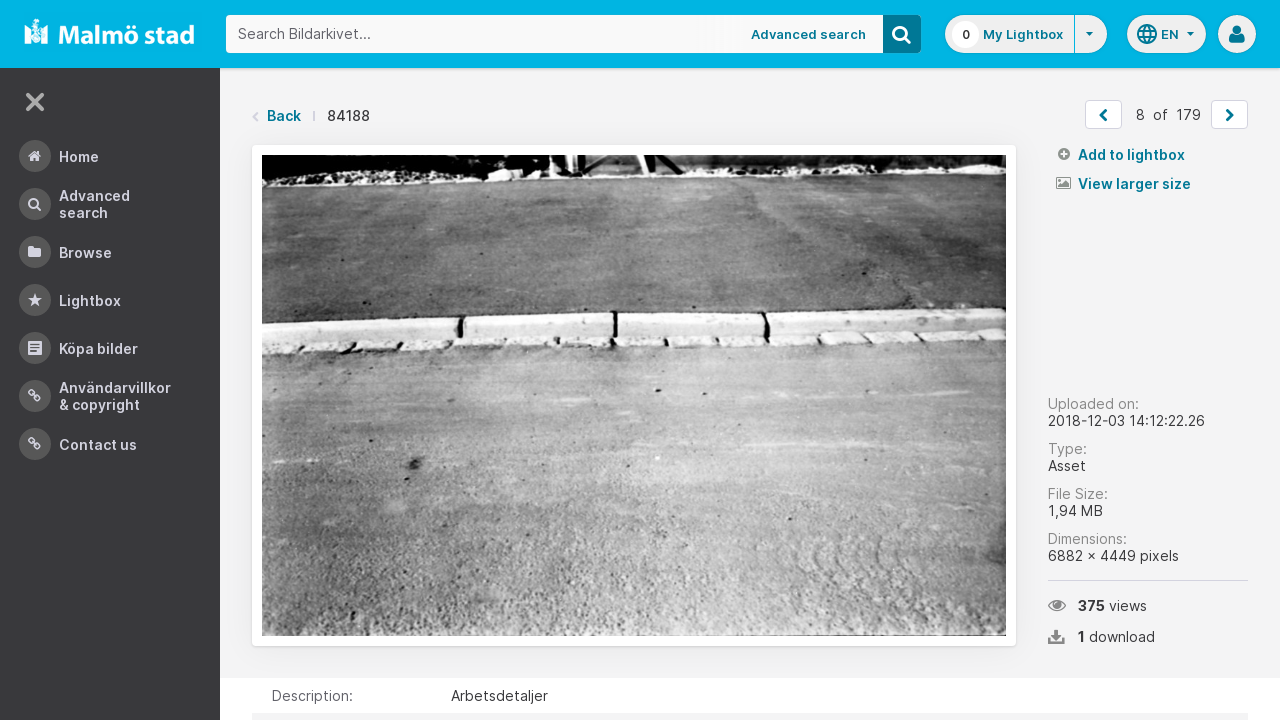

--- FILE ---
content_type: text/html;charset=UTF-8
request_url: https://bildarkivet.malmo.se/asset-bank/action/viewAsset?id=84188&index=7&total=179&view=viewSearchItem
body_size: 11982
content:








	


<!doctype html>

<!-- Website designed and developed by Bright, www.assetbank.co.uk -->




	
	
		
	











	




<html lang="en" dir="ltr" class="no-js  body--full-width languages-on nav-expanded"> <!--<![endif]-->

















































	
		
	
	



<head>
	<title>Bildarkivet | Image Details - 84188</title>
	

















		
		
		




























	
	
	
	<meta charset="utf-8" />
	<meta http-equiv="X-UA-Compatible" content="IE=edge,chrome=1">
	<meta name="viewport" content="width=device-width, initial-scale=1.0">

    

	<link rel="stylesheet" type="text/css" media="all" href="/asset-bank/css-cached/N1809780698/css/mainBundle.css" />


	
	
		
		
            <link rel="stylesheet" type="text/css" media="all" href="/asset-bank/css-cached/1206040921/css/standard/colour-scheme.css" />

		
	
	<link rel="stylesheet" type="text/css" media="all" href="/asset-bank/css-cached/1971869286/css/standard/colour-scheme-override.css" />


	<script type="text/javascript" src="/asset-bank/js-cached/1841053887/js/lib-core.js" ></script>

	<script type="text/javascript" src="/asset-bank/js-cached/N716447178/js/jquery-bundle.js" ></script>

	<link rel="stylesheet" type="text/css" media="all" href="/asset-bank/css-cached/N166730662/css/standard/jquery-ui.css" />

    <script type="text/javascript" src="/asset-bank/js-cached/431283069/js/bright-core.js" ></script>


	
   	<script type="text/javascript">
		// Global variable to store date format from app setting (used in datepicker javascript)
		var jqDateFormats = {
			'standard' : 'dd/mm/yy',
			'yearMonth' : 'mm/yy'
		};

		var csrfToken = "dhkVSkvLoT1HMZeHkicY";
		var springCsrfToken = "88d0ef84-d541-4be8-9736-defa7e5e2d33";
		var contextUrl = window.location.origin + "/asset-bank";

		
		
		
		
		// when dom ready
		$j(function() {
			
				//initialise quick search autocomplete - BB-AutoComplete - hide this if quicksearch autocomplete disabled!
				if ($j('#searchKeywords').length>0) {
					//initialise jquery autocompleter on search field:
					initJQAutocompleter($j('#searchKeywords'), "");
				}	
			
      		
      		//Initialise toggleable elements
			clickToggle.init();
			navTooltips.init(true, 'ltr');

			
    			outlineFocus.init();
			
		});


	</script>

	<!-- Meta tags -->
	<meta name="keywords" content="Asset Bank" />
<meta name="description" content="Asset Bank" />







	<!-- Global Analytics using analytics.js -->
	<script>
      (function(i,s,o,g,r,a,m){i['GoogleAnalyticsObject']=r;i[r]=i[r]||function(){
        (i[r].q=i[r].q||[]).push(arguments)},i[r].l=1*new Date();a=s.createElement(o),
          m=s.getElementsByTagName(o)[0];a.async=1;a.src=g;m.parentNode.insertBefore(a,m)
      })(window,document,'script','https://www.google-analytics.com/analytics.js','ga');

      ga('create', 'UA-105250946-1', 'auto');
      ga('send', 'pageview');
	</script>





	 
	

	<script type="text/javascript">
	<!-- 
	
		//Set up global variables for any map attributes
		var sLat = "";
		var wLng = "";
		var nLat = "";
		var eLng = "";
		
		var $whichAttribute = ""; 			//This is a jquery element that acts as a referenece for which attribute we are dealing with
		
		$j(function(){
			viewMapPopupInit();
		})

	//-->
	</script>

	

<script>NS_CSM_td=291197650;NS_CSM_pd=275116665;NS_CSM_u="/clm10";NS_CSM_col="AAAAAAXf4+mZeo+FPc91lisk/ThHZeLslnfW/YM72qdiMDW9T7Yd6uE+KHvFWUGmv6QUEtgA2A9nUNw8E182tC//hJFH";</script><script type="text/javascript">function sendTimingInfoInit(){setTimeout(sendTimingInfo,0)}function sendTimingInfo(){var wp=window.performance;if(wp){var c1,c2,t;c1=wp.timing;if(c1){var cm={};cm.ns=c1.navigationStart;if((t=c1.unloadEventStart)>0)cm.us=t;if((t=c1.unloadEventEnd)>0)cm.ue=t;if((t=c1.redirectStart)>0)cm.rs=t;if((t=c1.redirectEnd)>0)cm.re=t;cm.fs=c1.fetchStart;cm.dls=c1.domainLookupStart;cm.dle=c1.domainLookupEnd;cm.cs=c1.connectStart;cm.ce=c1.connectEnd;if((t=c1.secureConnectionStart)>0)cm.scs=t;cm.rqs=c1.requestStart;cm.rss=c1.responseStart;cm.rse=c1.responseEnd;cm.dl=c1.domLoading;cm.di=c1.domInteractive;cm.dcls=c1.domContentLoadedEventStart;cm.dcle=c1.domContentLoadedEventEnd;cm.dc=c1.domComplete;if((t=c1.loadEventStart)>0)cm.ls=t;if((t=c1.loadEventEnd)>0)cm.le=t;cm.tid=NS_CSM_td;cm.pid=NS_CSM_pd;cm.ac=NS_CSM_col;var xhttp=new XMLHttpRequest();if(xhttp){var JSON=JSON||{};JSON.stringify=JSON.stringify||function(ob){var t=typeof(ob);if(t!="object"||ob===null){if(t=="string")ob='"'+ob+'"';return String(ob);}else{var n,v,json=[],arr=(ob&&ob.constructor==Array);for(n in ob){v=ob[n];t=typeof(v);if(t=="string")v='"'+v+'"';else if(t=="object"&&v!==null)v=JSON.stringify(v);json.push((arr?"":'"'+n+'":')+String(v));}return(arr?"[":"{")+String(json)+(arr?"]":"}");}};xhttp.open("POST",NS_CSM_u,true);xhttp.send(JSON.stringify(cm));}}}}if(window.addEventListener)window.addEventListener("load",sendTimingInfoInit,false);else if(window.attachEvent)window.attachEvent("onload",sendTimingInfoInit);else window.onload=sendTimingInfoInit;</script></head>

<body id="detailsPage" class=" layout--no-padding layout--full-size detail-page">

		


















	

	
		
		<a href="#main-content" class="layout__skip">Skip to main content</a>

		<div class="layout">
			<div class="layout__header">
				


















		
		
		
		
		
		
		   
			
				
			

			


			
            
			
       	  	

			
















<div id="topStrip" class="js-top-strip">
	<!-- coloured strip at top of screen -->
	
</div>


			<!-- Using full width home page -->
			
				
					




<header class="header js-header header--logged-out">

	<a class="header__nav-toggle js-nev-toggle inverted-focus is-on" 
		data-element="js-nev" 
		data-secondary-element="html" 
		data-secondary-class="nav-expanded" 
		data-remember-url="../action/mainNavOpen" 
		aria-label="Main menu"
		role="button"
		href="#"
	>
		<svg xmlns="http://www.w3.org/2000/svg" width="24" height="24" viewBox="0 0 24 24">
			<path fill="none" d="M0 0h24v24H0V0z"/>
			<path fill="currentColor" d="M4 18h16c.55 0 1-.45 1-1s-.45-1-1-1H4c-.55 0-1 .45-1 1s.45 1 1 1zm0-5h16c.55 0 1-.45 1-1s-.45-1-1-1H4c-.55 0-1 .45-1 1s.45 1 1 1zM3 7c0 .55.45 1 1 1h16c.55 0 1-.45 1-1s-.45-1-1-1H4c-.55 0-1 .45-1 1z"/>
		</svg>
	</a>
	
	<!-- Include logo -->
	<div class="header__logo-container js-header-logo-cont clearfix">
		





	
	
		
		
			
			
			
				
			
		
		
		<a href="/asset-bank/action/viewHome"><img src="/asset-bank/images/standard/malmo.png" alt="Malmo" class="logo" id="logoHomeLink" /></a>
		
	


	</div>

	
		<div class="header__search js-header-search-form">
			

















	









<script type="text/javascript">
	
	 
		
		
			var defaultUrl = '../action/keywordChooser';
		
	

	var isEditingKeywords; 

	// If the keyword picker popup was opened to edit keywords on an asset detail page
	if(getUrlParameter('isEditKeyword') === 'true'){
		isEditingKeywords = true; 
	}

	/*
		Open the chooser window
	*/
	function openKeywordChooser(bExpired, lCategoryTypeId, lAttributeId, iIndex, sDefaultFilter, isEditKeyword)
	{

		if (typeof chooserwindow != 'undefined')
		{
			//chooserwindow.close();
		}
	
		sUrl = defaultUrl + '?categoryTypeId=' + lCategoryTypeId + '&attributeId=' + lAttributeId + '&isEditKeyword='+isEditKeyword;
		
		if(iIndex>0)
		{
			sUrl += '&index='+iIndex;
		}
	
		if (bExpired)
		{
			sUrl += '&expired=true';
		}
	
		if (sDefaultFilter != "" && typeof sDefaultFilter != 'undefined')
		{
			sUrl = sUrl + "&filter=" + sDefaultFilter;
		}

	    chooserwindow = open(sUrl, 'keywordwindow', 'resizable=yes,width=825,height=555,left=100,top=30,scrollbars=yes');
		chooserwindow.opener = self;
	}
	
	/*
		Open the Master list
	*/
	function openMasterList(lCategoryTypeId)
	{
		if (typeof listwindow != 'undefined')
		{
			//listwindow.close();
		}
	
		sUrl = '../action/viewAddKeywordPopup?categoryTypeId='+lCategoryTypeId;
	
		listwindow=open(sUrl,'listwindow','resizable=yes,width=825,height=555,left=100,top=30,scrollbars=yes');
		listwindow.location.href = sUrl;
		if (listwindow == null) 
		{
			listwindow.opener = self;
		}
	
	}
	
	
	/*
		Enable/disable buttons as appropriate.
	*/
	function showAddControls(a_sKeywordsField, a_sDelim)
	{
		
		// If editing keywords, use the textarea
		if(isEditingKeywords && hasKeywordsTextArea(a_sKeywordsField)){
			var sKeywords = window.opener.$('.js-keyword-textarea-'+a_sKeywordsField).val();
		}
		else {
			// Read the current keywords string
			var sKeywords = opener.document.getElementById(a_sKeywordsField).value;
		}
	
		// Tokenize 
		var aKeywords = tokenize(sKeywords, a_sDelim);	

		// Disable appropriate buttons
		var aButtons = document.getElementsByName("addbutton");	

		if (typeof aButtons == 'object')
		{
			for (i=0; i < aButtons.length; i++)
			{
				var button = aButtons[i];
				var b = isInList(aButtons[i].id, aKeywords);
				
				if (b)
				{
					button.disabled = "true"
					
					// Firefox
					button.className = "inactive";
				}
			}	
		}
	
	}
	
	
	/*
		Tokenize the given string into an array of words.
		This is a copy of the logic in TaxonomyManager.tokenize.
	*/
	function tokenize(a_sWords, a_sDelim)
	{
		var aWords = a_sWords.split(a_sDelim);
		return aWords;
	}
	
	
	/*
		Return true if the given word is in the list.
	*/
	function isInList(a_sWord, a_aWordList)
	{
		var b = false;
		
		if (typeof a_aWordList == 'object')
		{
			for (var i=0; i < a_aWordList.length; i++)
			{
				if ( a_sWord.toLowerCase() == a_aWordList[i].toLowerCase() )
				{
					b = true;
				}
			}
		}
		return b;
	}
	
	function getUrlParameter(sParam) {
	    var sPageURL = decodeURIComponent(window.location.search.substring(1)),
	        sURLVariables = sPageURL.split('&'),
	        sParameterName,
	        i;

	    for (i = 0; i < sURLVariables.length; i++) {
	        sParameterName = sURLVariables[i].split('=');

	        if (sParameterName[0] === sParam) {
	            return sParameterName[1] === undefined ? true : sParameterName[1];
	        }
	    }
	}

	function addKeyword(a_lAttributeId, a_sWord, a_sDelim, iIndex)
	{	

		var a_sKeywordsField,
		    sKeywords,
		    aKeywords;

		if (a_lAttributeId > 0)
		{
			a_sKeywordsField = "field" + a_lAttributeId;

			if(iIndex>0)
			{
				a_sKeywordsField += "_" + iIndex;
			}
		}
		else
		{
			a_sKeywordsField = "keywords_field";
		}

		if(isEditingKeywords && hasKeywordsTextArea(a_sKeywordsField)){
			// Get the variables from the textarea as opposed to the search input
			sKeywords = window.opener.$('.js-keyword-textarea-'+a_sKeywordsField).val();
		}
		else {
			a_sWord = "\"" + a_sWord + "\"";
			// Append the keyword directly to the field on the opener
			sKeywords = opener.document.getElementById(a_sKeywordsField).value;
		}

		// Tokenize 
	  	aKeywords = tokenize(sKeywords, a_sDelim);

		// Only add it if the word is not already there
		if ( !isInList(a_sWord, aKeywords) ) {
		  	if (sKeywords.length > 0 && sKeywords.substr(sKeywords.length - 1) != a_sDelim){
				sKeywords += a_sDelim;
			}

		  	sKeywords += a_sWord + a_sDelim;

			// Add the values to the input/textarea
			// then refresh the button statuses
			if(isEditingKeywords && hasKeywordsTextArea(a_sKeywordsField)){
				window.opener.$('.js-keyword-textarea-'+a_sKeywordsField).val(sKeywords);
			}
			else {
				window.opener.$('.js-keyword-field-'+a_lAttributeId).each( function(){
					$(this).val(sKeywords);
				});
			}
			showAddControls(a_sKeywordsField, a_sDelim);
		}
	}
	
	/*
		Open an external dictionary window
	*/
	function openExternalDictionary(lAttributeId, sUrl, sDescriptor)
	{
		sPopupUrl = sUrl + '?id=field' + lAttributeId + '&displayId=field_additional' + lAttributeId;
		
		dictwindow=open(sPopupUrl,'dictwindow', sDescriptor);
		dictwindow.location.href = sPopupUrl;
		dictwindow.opener = self;
	}

	function hasKeywordsTextArea(a_sKeywordsField) {
		return window.opener.$('.js-keyword-textarea-'+a_sKeywordsField).length;
	}

</script>









<div class="search__form-wrapper js-search-wrapper">

	<!-- Main search form -->
	<form name="searchForm" method="get" action="/asset-bank/action/quickSearch" class="js-quick-search-form"><input type="hidden" name="CSRF" value="dhkVSkvLoT1HMZeHkicY" />
		<input type="hidden" name="newSearch" value="true"/>
		<input type="hidden" name="quickSearch" value="true"/>
		<input type="hidden" name="includeImplicitCategoryMembers" value="true"/>

		
	  	
		<input class="search__input js-header-search-input inverted-focus" type="text" id="searchKeywords"  name="keywords" value="" placeholder="Search Bildarkivet..." />
		
		
		

		
			
			
			
				<a class="search__adv-link inverted-focus" href="../action/viewLastSearch">Advanced Search</a>
			
		
		<a class="search__adv-link search__adv-link--responsive inverted-focus" href="../action/viewLastSearch">Advanced Search</a>

		
		

		<button id="panoramicSearchButton" class="search__icon button inverted-focus" type="submit" title="Search"><i aria-hidden="true" class="icon-search"></i></button>
	
	</form><!-- End Main Search form -->
    
</div> 


<!-- Featured & Recommended searches -->



		</div>
	

	<div class="header__buttons ">
		
		



		
			<div class="header__lightbox  lightbox js-header-lightbox dropdown ">
				





<input class="js-lightbox-count" type="hidden" name="lightBoxCount" value="0" />
<a href="/asset-bank/action/viewAssetBox" class="lightbox__overview inverted-focus">
	<span class="lightbox__count">
		<span class="lightbox__count__inner js-lightbox-count-label">
			0
		</span>
	</span>
	<span class="lightbox__title">
			
				
				
					My Lightbox
				
			
	</span>
</a>
<a href="#" class="lightbox__toggle inverted-focus" data-dropdown="js-lightbox-dropdown" id="lightbox-dropdown">
	<svg width="7" height="4" viewBox="0 0 7 4" xmlns="http://www.w3.org/2000/svg">
		<path d="M3.5 4L7 0H0z" fill="currentColor" fill-rule="evenodd" />
	</svg>
</a>

<div class="dropdown__panel dropdown__panel--right-align lightbox__menu js-lightbox-dropdown">

	
	
	<!-- Expand/Collapse lightbox view-->
	
		
		<a href="#" class="dropdown__link lbToggle js-lightbox-toggle-view" data-toggle-view-url="/asset-bank/action/toggleAssetboxView?switch=1" title="Switch to expanded view"><i aria-hidden="true"class="icon-expand-lbpanel"></i>
			Expand view</a>
	

</div> <!-- End of .dropdown__panel -->

<script type="text/javascript">
	$(document).ready( function(){
		lightbox.init();
	});
</script>

			</div>
		

		
		
			<div class="header__languages">
				

















	



	<div class="dropdown dropdown--multi-language-bar">
	
		
			
				<a href="#" data-dropdown="js-dropdown-languages" title="Select your language" class="header__languages-button inverted-focus">
					<svg xmlns="http://www.w3.org/2000/svg" width="24" height="24" viewBox="0 0 24 24">
						<path d="M0 0h24v24H0z" fill="none"/>
						<path fill="currentColor" d="M11.99 2C6.47 2 2 6.48 2 12s4.47 10 9.99 10C17.52 22 22 17.52 22 12S17.52 2 11.99 2zm6.93 6h-2.95c-.32-1.25-.78-2.45-1.38-3.56 1.84.63 3.37 1.91 4.33 3.56zM12 4.04c.83 1.2 1.48 2.53 1.91 3.96h-3.82c.43-1.43 1.08-2.76 1.91-3.96zM4.26 14C4.1 13.36 4 12.69 4 12s.1-1.36.26-2h3.38c-.08.66-.14 1.32-.14 2 0 .68.06 1.34.14 2H4.26zm.82 2h2.95c.32 1.25.78 2.45 1.38 3.56-1.84-.63-3.37-1.9-4.33-3.56zm2.95-8H5.08c.96-1.66 2.49-2.93 4.33-3.56C8.81 5.55 8.35 6.75 8.03 8zM12 19.96c-.83-1.2-1.48-2.53-1.91-3.96h3.82c-.43 1.43-1.08 2.76-1.91 3.96zM14.34 14H9.66c-.09-.66-.16-1.32-.16-2 0-.68.07-1.35.16-2h4.68c.09.65.16 1.32.16 2 0 .68-.07 1.34-.16 2zm.25 5.56c.6-1.11 1.06-2.31 1.38-3.56h2.95c-.96 1.65-2.49 2.93-4.33 3.56zM16.36 14c.08-.66.14-1.32.14-2 0-.68-.06-1.34-.14-2h3.38c.16.64.26 1.31.26 2s-.1 1.36-.26 2h-3.38z"/>
					</svg>
					<span class="header__languages-button__code">
						
							
						
							
								en
							
						
					</span>
					<svg width="7" height="4" viewBox="0 0 7 4" xmlns="http://www.w3.org/2000/svg">
						<path d="M3.5 4L7 0H0z" fill="currentColor" fill-rule="evenodd" />
					</svg>
				</a>
			
			
		
		
		<div class="dropdown__panel dropdown__panel--right-align js-dropdown-languages">
			<ul class="option__list">
				
					<li>
						<a href="../action/viewLanguage?language=1" class="option">
							<span class="option__radio"></span>
							<span class="option__name">
								Swedish
							</span>
							<span class="option__meta">
								sv
							</span>
						</a>
					</li>
				
					<li>
						<a href="../action/viewLanguage?language=100" class="option">
							<span class="option__radio"><span class="option__radio__dot t-primary-background-colour"></span></span>
							<span class="option__name">
								English
							</span>
							<span class="option__meta">
								en
							</span>
						</a>
					</li>
				
			</ul>
			
		</div>
	</div>





			</div>
		

		
		<a class="header__help-link tip tip--bottom tip--bottom-left inverted-focus" href="https://support.assetbank.co.uk/hc" target="_blank" data-tip="Asset Bank support documentation">
			<i aria-hidden="true" class="icon-question-sign"></i>
		</a>

		
		
		

		
		<div class="header__user-profile dropdown">
			
				
				
					



<a href="#" class="header__user-profile-initials-link inverted-focus" title="User options" data-dropdown="js-user-dropdown">
	<i class="icon-user" aria-hidden="true"></i>
</a>

<ul class="header__user-profile-menu dropdown__list js-user-dropdown">
	<li>
		<a href="/asset-bank/action/viewLogin">
			Admin
		</a>
	</li>
	  
</ul>


				
			
		</div>

	</div>

</header>  <!-- end of header -->


<script type="text/javascript">
	$(document).ready( function(){
		filterAssets.init();

		// Close nav if using mobile
		if (window.innerWidth < 768) {
			$('html').removeClass('nav-expanded');
			$('.js-nev-toggle').removeClass('is-on');
			$('.js-nev').removeClass('is-visible');
		}
	});
</script>


				
				
			


			
						

			</div>
			
			<div class="layout__content">
					
				


















<nav class="layout__nav nev js-nev is-visible">

	<div class="nev__toggle-wrap nev__item">
		<a class="nev__toggle reduced-offset inverted-focus js-nev-toggle is-on" 
			data-remember-url="../action/mainNavOpen" 
			data-element="js-nev" 
			data-secondary-element="html" 
			data-secondary-class="nav-expanded"
			href="#"
		>
			<div class="nev__toggle__icon">
				<span></span>
				<span></span>
				<span></span>
				<span></span>
			</div>
		</a>
	</div>
	
	
	<ul class="nev__menu">
		
        
        <!-- Menu Items -->
        
            
            
              
                
                
                
                
                
					







<li class="nev__item">
	<a class="nev__link reduced-offset inverted-focus " 
		href="/asset-bank/action/viewHome" 
		data-tippy-content="Home"
	>
		<span id="nav_home" class="nev__icon-wrap">
			<i class="icon-menu-home" aria-hidden="true"></i>
		</span>
		<span class="nev__text">
			Home
		</span>
	</a>
</li>
                
            
        
            
            
              
                
                
                
                
                
					







<li class="nev__item">
	<a class="nev__link reduced-offset inverted-focus " 
		href="/asset-bank/action/viewLastSearch?newSearch=true" 
		data-tippy-content="Advanced Search"
	>
		<span id="nav_search" class="nev__icon-wrap">
			<i class="icon-menu-search" aria-hidden="true"></i>
		</span>
		<span class="nev__text">
			Advanced Search
		</span>
	</a>
</li>
                
            
        
            
            
              
                
                
                
                
                
					







<li class="nev__item">
	<a class="nev__link reduced-offset inverted-focus " 
		href="/asset-bank/action/browseItems?categoryId=-1&amp;categoryTypeId=1" 
		data-tippy-content="Browse"
	>
		<span id="nav_browse" class="nev__icon-wrap">
			<i class="icon-menu-browse" aria-hidden="true"></i>
		</span>
		<span class="nev__text">
			Browse
		</span>
	</a>
</li>
                
            
        
            
            
              
                
                
                
                
                
					







<li class="nev__item">
	<a class="nev__link reduced-offset inverted-focus " 
		href="/asset-bank/action/viewAssetBox" 
		data-tippy-content="Lightbox"
	>
		<span id="nav_lightbox" class="nev__icon-wrap">
			<i class="icon-a-lightbox" aria-hidden="true"></i>
		</span>
		<span class="nev__text">
			Lightbox
		</span>
	</a>
</li>
                
            
        
            
            
              
                  
                    






<li class="nev__item">
	<a href="../action/viewContent?index=2&showTitle=true" id="nav_content_2" 
		
			
				class="nev__link reduced-offset inverted-focus " data-tippy-content="Köpa bilder"
			
			
		>
		
			<span class="nev__icon-wrap"><i class="icon-writing" aria-hidden="true"></i></span>
			<span class="nev__text">
		
			Köpa bilder
		
			</span>
		
	</a>
</li>


                
                
                
                
                
            
        
            
            
              
                
                   
                    






<liclass="nev__item">
	<a class="nev__link reduced-offset inverted-focus" data-tippy-content="Användarvillkor &amp; Copyright" href="https://bildarkivet.malmo.se/asset-bank/action/viewConditions"  >
		
			<span class="nev__icon-wrap">
				<i class="icon-link" aria-hidden="true"></i>
			</span>
			<span class="nev__text">
		 
			Användarvillkor &amp; Copyright
		
			</span>
		
	</a>
</li>

                
                
                
                
            
        
            
            
              
                
                   
                    






<liclass="nev__item">
	<a class="nev__link reduced-offset inverted-focus" data-tippy-content="Contact us" href="https://bildarkivet.malmo.se/asset-bank/action/viewContact"  >
		
			<span class="nev__icon-wrap">
				<i class="icon-link" aria-hidden="true"></i>
			</span>
			<span class="nev__text">
		 
			Contact us
		
			</span>
		
	</a>
</li>

                
                
                
                
            
        

		<li class="nev__item nev__item--responsive">
			<a class="nev__link reduced-offset inverted-focus" href="https://support.assetbank.co.uk/hc" data-tippy-content="Get Help">
				<span class="nev__icon-wrap">
					<i class="icon-question-sign" aria-hidden="true"></i>
				</span>
				<span class="nev__text">
					Get Help
				</span>
			</a>
		</li>

	</ul>
	

	
	
	     
     
    
</nav>


				
				<main role="main" id="main-content" class="layout__main js-scroll-window ">
					












					




					<div class="layout__main__inner">
	

	







	<!-- System messages for the user -->
	<div class="printHide msg__wrapper">
		
	</div>

	<script type="text/javascript">
		$(document).ready( function() {
			if ($('.js-notify-close').length) {
				notify.populateDismissUrls();
				notify.handleNotificationDismiss();
			}
		});
	</script>



				

	




		<div class="detail-page__top">
			<div class="detail-page__inner">
		
				

				





	<div class="o-page-top">
		
		
		
			

			
		

		
			
			
			
			
			
			
				
				
				
				
				
					
					<nav class="breadcrumb o-page-top__left m-b-0">
						<i aria-hidden="true" class="icon-chevron-left breadcrumb__arrow breadcrumb__arrow--back"></i>
						<a href="javascript:history.back()">Back</a>
						<span class="breadcrumb__divider"></span>
						<span class="breadcrumb__page-title">84188</span>
					</nav>						
				
				
		
		
		
		
		
		
		
		
		
		
		
		
		
		
		
		

		


			
			
			
			
			
			

			
			
			
			
			
				
				
			
	
			
			
			
			
			
			
			
			
            

			

			
				
				<ul class="pager pager--white m-b-0 m-t-0 o-page-top__right">
					
						
							<li>
								<a href="viewSearchItem?index=6&amp;1=1"  class="pager__button js-prevPage" id="prevAssetLink" class="js-prevPage" title="&laquo; Prev">
									<i class="icon-chevron-left"></i>
								</a>
							</li>
						
						
					
					
					
						<li class="pager__count">
							<span>8</span>
							<span>&nbsp;of&nbsp;</span>
							<span>179</span>
						<li>
					
					
					
						
							<li>
								<a href="viewSearchItem?index=8&amp;1=1" class="pager__button js-nextPage" id="nextAssetLink" class="js-nextPage" title="Next &raquo;">
									<i class="icon-chevron-right"></i>
								</a>
							</li>
						
						
							
				</ul>

				
				
					
				
		
	</div>


	
	

	


				
				
				
				
















				
				<div class="js-notifications"></div>
				
				
				
				

				<div class="detail 
					 ">
			
					<div class="detail__preview 
						
							
							
							
								detail__preview--tall
							
						
					">
						
						
























	






	





	



	
	
		
		
		
			
				
				
					
						<a class="detail__asset-overlay js-asset-modal-trigger mobile-no-clicks" title="View larger size" data-target="#imageModal">
					
				
			
        
		
			
			
			
				
					
						
					
					
					
				
				

















	
		<span class="asset-thumbnail">
			<img src="https://bildarkivet.malmo.se/asset-bank/servlet/file?contentDispositionFilename=abt_4348850078637718587NTU3NjA5.jpg-l.jpg&signature=[base64]&contentDisposition=inline&lastModified=2018-12-03T13:12:24.386Z&contentIdentifier=a09/A5.jpg-l268.jpg&contentStoreIdentifier=3"
				class="asset-thumbnail__image  image responsive-img"
				alt="Asset Preview"
				
				
				
				
			/>

			
			    
			    
			    
			
		</span>
	
	


			
					
		
			</a>
		
		
		
	




					</div>

					<div class="detail__sidebar 
						
							
							
								detail__sidebar--tall
							
						
					">
						<div class="detail__sidebar__block1">
							
















			
			
			
			












		

		
		            

		
		

		
		
		
		
		
		


		
		
			
			
			

		


			
			












			



        <ul class="actions-list actions-list--buttons"> 
			
			
				
					
					
						
					
				
				
				
				
			


			

			

			
			

			
				
				
				
				
				
				
				

				
			

			
			
			
			
		</ul>

		<script src="../js/modules/featuredAsset.js"></script>
		<script type="text/javascript">
			$(document).ready( function(){
		        buttonStates.init();
				featuredAsset.init();
			});
		</script>



			<ul class="actions-list actions-list--links">

				





	<li class="add-remove js-add-remove ">
		
		
		
		





	
		
		<a rel="nofollow" id="ajaxAddToLightbox84188" class="actions-list__link add-remove__add js-add-to-lightbox" href="../action/addToAssetBox?id=84188&amp;&CSRF=dhkVSkvLoT1HMZeHkicY">
			<i aria-hidden="true" class="icon-plus-sign"></i>
			Add to lightbox
		</a>
	
	








	
		<a rel="nofollow" href="../action/removeFromAssetBox?id=84188&amp;&CSRF=dhkVSkvLoT1HMZeHkicY" id="ajaxRemoveFromLightbox84188" class="actions-list__link add-remove__remove js-remove-from-lightbox" data-asset-id="84188">
			<i aria-hidden="true" class="icon-remove"></i>
			Remove from lightbox
		</a>
	
	
	


	</li>


				






				
				
				
				

				
	            
				
				
				
				
							

	
	
	
		
	
	
	
	
		
		

		
		
		
		
			
				
				
					
					
				
			

			<li>
				
				

				
					
	
		
			
				
				
			
			
		
	
					

				

				
				
					
					
						<a href="#" class="actions-list__link js-asset-modal-trigger mobile-no-clicks is-ready" data-target="#imageModal"><i aria-hidden="true" class="icon-picture"></i> View larger size</a>
					
				

			</li>
		

	
		
				
				
				

				
				

				
				

    		</ul>


		<script type="text/javascript" src="../js/modules/confirmSubmit.js"></script>
		<script type="text/javascript" src="../js/modules/sendSharepoint.js"></script>
		<script type="text/javascript">
			$(document).ready(function(){
				confirmSubmit.init();
				sendSharepoint.init();
			});
		</script>

						</div>

						<div class="detail__sidebar__block2">
							

















<dl class="meta o-stacker">
	<dt class="meta__label">
		Uploaded on:
	</dt>
	<dd class="meta__data">
		2018-12-03 14:12:22.26
	</dd>

	
		<dt class="meta__label">
			Type:
		</dt>
		<dd class="meta__data">
			Asset
		</dd>
	

	<dt class="meta__label">
		File Size:
	</dt>
	<dd class="meta__data">
		






    
    
        1,94 MB
    
    
    

	</dd>

		
		<dt class="meta__label">
			Dimensions:
		</dt>
		<dd class="meta__data">
			






    6882 x
    4449 pixels


		</dd>
	

	

</dl>


<div class="o-stacker">
	<span class="meta-snippet">
		<i aria-hidden="true" class="icon-eye-open"></i><strong>375</strong>
		
			
			
				views
			
		
	</span>

	<span class="meta-snippet">
		<i aria-hidden="true" class="icon-download-alt"></i><strong>1</strong>
		
			
				download
			
			
		
	</span>
</div>





							









						</div>
					</div>
				
				</div><!-- End of .detail -->
			</div><!-- End of .detail__inner -->
		</div><!-- End of .detail-page__top -->

		<div class="detail-page__bottom">
			<div class="detail-page__inner">

				

				
				
				
				
					
					
						
					

					
						
					

					<script type="text/javascript" src="../js/lib/jquery-viewer/viewer.js"></script>
					<script type="text/javascript"  src="../js/lib/jquery-viewer/jquery-viewer.js"></script>
					<script src="../js/modules/assetZoom.js"></script>
					<script type="text/javascript">
						$(window).on('load', function() {
							assetZoom.init(
								 false,
								'viewSearchItem?index=6&1=1&modal=true',
								'viewSearchItem?index=8&1=1&modal=true',
								84188,
								'https:\u002F\u002Fbildarkivet.malmo.se\u002Fasset-bank\u002Fservlet\u002Ffile?contentDispositionFilename=abt_4348850078637718587NTU3NjA5.jpg-l.jpg\u0026signature=[base64]\u0026contentDisposition=inline\u0026lastModified=2018-12-03T13:12:24.386Z\u0026contentIdentifier=a09\u002FA5.jpg-l268.jpg\u0026contentStoreIdentifier=3'
								);
							});
					</script>
				
				

				
























				


















	






				    
				
				










































	


	
















	
			
			
	

	
			
			
	

	
			
				
				
					
					
					
					
						
						<div class="attributeGroupPanel">
						<table class="attribute-table" cellspacing="0" cellpadding="0">
					
					
					
				
				
									
				
								 
					 
					
					
						
							
						
						
					
					

























	








	







	
	
	
		
	



 
					
					
						
			
			
	

	
			
				
				
					
					
					
					
					
					
				
				
									
				
								 
					 
					
					
						
							
						
						
					
					

























	








	







	
	
	
		
	




	<tr >
		
			<th>
				
				Description:
			</th>
		
		<td class="padded html"  id="attr_4" >
			
			
				
					
						
						
							
								
									
									
									
										Arbetsdetaljer
									
								
							
							
						
					
				
				
				
				
				
				
				
				
				
								
				
                

				
                
								 
				
				
				
				
			
			
			
			
			
		</td>
	</tr>

 
					
					
						
			
			
	

	
			
				
				
					
					
					
					
					
					
				
				
									
				
								 
					 
					
					
						
							
						
						
					
					

























	








	







	
	
	
		
	



 
					
					
						
			
			
	

	
			
				
				
					
					
					
					
					
					
				
				
									
				
								 
					 
					
					
						
							
						
						
					
					

























	








	







	
	
	
		
	



 
					
					
						
			
			
	

	
			
				
				
					
					
					
					
					
					
				
				
									
				
								 
					 
					
					
						
							
						
						
					
					

























	








	







	
	
	
		
	



 
					
					
						
			
			
	

	
			
				
				
					
					
					
					
					
					
				
				
									
				
								 
					 
					
					
						
							
						
						
					
					

























	








	







	
	
	
		
	




	<tr >
		
			<th>
				
				City:
			</th>
		
		<td class="padded html"  id="attr_707" >
			
			
				
				
				
				
				
				
				
				
				
								
				
                

				
                
								 
				
				
				
				
					
						
						
							
								Malmoe
							
							
						
					
				
			
			
			
			
			
		</td>
	</tr>

 
					
					
						
			
			
	

	
			
				
				
					
					
					
					
					
					
				
				
									
				
								 
					 
					
					
						
							
						
						
					
					

























	








	







	
	
		
		
			
		
	
	




	<tr >
		
			<th>
				
				Keywords:
			</th>
		
		<td class="padded html"  id="attr_701" >
			
			
				
				
				
					
					
						
						
						
							
							
							<a href="../action/search?attribute_701=Malm%C3%B6"  class="object-category__wrap"><pre class="object-category">Malmö</pre></a>, <a href="../action/search?attribute_701=trottoar"  class="object-category__wrap"><pre class="object-category">trottoar</pre></a>, <a href="../action/search?attribute_701=gata"  class="object-category__wrap"><pre class="object-category">gata</pre></a>, <a href="../action/search?attribute_701=n%C3%A4rbild"  class="object-category__wrap"><pre class="object-category">närbild</pre></a>, <a href="../action/search?attribute_701=Gatukontoret"  class="object-category__wrap"><pre class="object-category">Gatukontoret</pre></a>&nbsp;
						
						
					
				
				
				
				
				
				
				
								
				
                

				
                
								 
				
				
				
				
			
			
			
				
				
					&nbsp;
				
			
			
			
		</td>
	</tr>

 
					
					
						
			
			
	

	
			
				
				
					
					
					
					
					
					
				
				
									
				
								 
					 
					
					
						
							
						
						
					
					

























	








	







	
	
	
		
	




	<tr >
		
			<th>
				
				Archive collection:
			</th>
		
		<td class="padded html"  id="attr_703" >
			
			
				
				
				
				
				
				
				
				
				
								
				
                

				
                
								 
				
				
				
				
					
						
						
							
								Gatukontoret i Malmö
							
							
						
					
				
			
			
			
			
			
		</td>
	</tr>

 
					
					
						
			
			
	

	
			
				
				
					
					
					
					
					
					
				
				
					
					
					
					
						
						
						
						
						
						
						
						

						
						

						
						
						
						
						
						
						
						
						
						
						
						

						
						
						
						
						
						

						
						
						
						
						
						
						
							
								
									
									
										
									
								
							
							
								<tr >
									<th>
										Folders:
									</th>
									<td id="foldersValue">
										
										
											
											
												
													
														
														<a title="Browse Malmö City Archives" href="../action/browseItems?categoryId=47026&amp;categoryTypeId=2">

															Malmö City Archives
														</a>/
													
														
														<a title="Browse archival collections" href="../action/browseItems?categoryId=1&amp;categoryTypeId=2">

															archival collections
														</a>/
													
												
												
												<a title="Browse 00260, The street office in Malmö" href="../action/browseItems?categoryId=7353&amp;categoryTypeId=2">

												00260, The street office in Malmö</a>
												
											&nbsp;
										
									
									
									
									



									</td>
								</tr>
							
						
						
					
				
									
						
			
			
	

	
			
			
	

	
			
			
	

	
			
			
	

	
			
			
	

	
			
			
	

	
			
			
	

	
			
			
	

	
			
				
				
					
					
					
					
					
					
				
				
					
					
					
					
						
						
							


<tr >
	<th>
		ID:
	</th>
	<td>
		84188
	</td>
</tr>

						
						
						
						
						
						
						

						
						

						
						
						
						
						
						
						
						
						
						
						
						

						
						
						
						
						
						

						
						
						
						
						
						
						
						
					
				
									
						
			
			
	

	
			
			
	

	
			
			
	

	
			
			
	

	
			
			
	

	
			
				
				
					
					
					
					
					
					
				
				
									
				
								 
					 
					
					
						
							
						
						
					
					

























	








	







	
	
	
		
	



 
					
					
						
			
			
	

	
			
			
	

	
			
			
	

	
			
			
	

	
			
			
	

	
			
			
	



	
	
	
	
		

			

	</table>
	</div>



				
				
				
				







<script src="/asset-bank/js/modules/linked-selects.js" type="text/javascript"></script>

		<a name="related"></a>
		
		
		
		
		
		
		

		
		
		

			
			
			
			
			

			<div class="headerAndLinks m-t-7">
	
				
				
				<div class="toolbar">
					
					
				</div>

			</div>
			
			
		
			
			
			
		





















<div id="assignChildrenModal" class="modal modal--large modal--slide modal--fade" tabindex="-1" role="dialog">
    <div class="modal-dialog">
        <div class="modal-content">
            <div class="modal-header o-centered-row o-centered-row--distributed">
                <h2>Loading...</h2>
                <a href="#" data-dismiss="modal" class="modal-header__close js-modal-close"><img src="../images/standard/icon/close-dark.svg" alt="Close" width="24" height="24"/></a>
            </div>
            <div class="modal-body">
                <div class="modal-loading"><div class="load-spinner"></div><span class="modal-loading__text">Loading...</span></div>
            </div>
        </div><!-- end of modal-content -->
    </div><!-- end of modal-dialog -->
</div>



<script type="text/JavaScript">
	// called from the asset selection modal, this function constructs a form from the selected assets and submits it.
	function relateSelectedAssets(hiddenFieldsData) {
		var $relateSelectedAssetsForm = $('.js-relate-selected-assets-form');

		$.each(hiddenFieldsData, function(){
			$relateSelectedAssetsForm.append('<input type="hidden" name="'+this.name+'" value="'+this.value+'"/>');
		});
		
		$relateSelectedAssetsForm.submit();
	}
</script>


				
				




















	



			</div> <!-- End of .detail-page__inner -->
		</div> <!-- End of .detail-page__bottom -->

		







	
						















	
		
		<div class="footer">
	
	


	
	<div class="footer__copy"><p><span class="footer__company"><a href="https://www.assetbank.co.uk" target="_blank" rel="nofollow">© Asset Bank </a> Tue Jan 20 21:50:50 CET 2026</span><a class="footer__link" href="../action/viewConditions" rel="nofollow">Användarvillkor &amp; Copyright</a><a class="footer__link" href="../action/viewPrivacy" rel="nofollow">Donera bilder</a><a class="footer__link" href="../go/viewAbout" rel="nofollow">Om bildarkivet</a><a class="footer__link" href="../action/viewContact" rel="nofollow">Kontakta Oss</a></p></div>

</div>


					</div> <!-- End of layout__main__inner -->
				</main> <!-- End of layout__main -->
			</div> <!-- End of layout__content -->
		</div> <!-- End of layout -->

		






		


    
     


		
		

<div class="msg-old-browser msg-warning">
	<div class="msg-old-browser__header">
		<h4 class="msg-old-browser__title">
			Looks like you're using an old browser
		</h4>
		<a class="js-browser-banner-close" href="#">
			<img src="../images/standard/icon/close-dark.svg" alt="Close" width="24" height="24"/>
		</a>
	</div>
	<p>
		We've used some of the latest web technologies that your browser does not support. Some functionality might not work as expected. Try upgrading to one of our <a href="#" target="_blank">recommended browsers</a>.
	</p>
</div>

<script type="text/javascript" src="/asset-bank/js/modules/oldBrowserBanner.js"></script>
<script type="text/javascript">
	$(document).ready( function() {
		oldBrowserBanner.init();
	});
</script>

	

	


	
	


		






















<div id="utilityModal" class="modal modal--small modal--slide modal--fade" tabindex="-1" role="dialog">
    <div class="modal-dialog">
        <div class="modal-content">
            <div class="modal-header o-centered-row o-centered-row--distributed">
                <h2><bright:cmsWrite identifier="snippet-loading"/></h2>
                <a href="#" data-dismiss="modal" class="modal-header__close js-modal-close"><img src="../images/standard/icon/close-dark.svg" alt="Close" width="24" height="24"/></a>
            </div>
            <div class="modal-body">
                <div class="modal-loading"><div class="load-spinner"></div><span class="modal-loading__text">Loading...</span></div>
            </div>
        </div><!-- end of modal-content -->
    </div><!-- end of modal-dialog -->
</div>
<script src="../js/modules/utilityModal.js"></script>
<script type="text/javascript">
	$(document).ready( function(){
		brightModal.init();
		utilityModal.init();
	});
</script>

		














	<script src="../js/lib/validate.js"></script>
	<script src="../js/lib/jquery.form.js"></script>
	<script src="../js/modules/shareEmail.js"></script>
	<script src="../js/modules/shareURL.js"></script>
	<script src="../js/modules/shareFacebook.js"></script>
	<script src="../js/modules/buttonStates.js"></script>
	<script src="../js/modules/formErrors.js"></script>

	<script type="text/javascript">		

		// Global property that contains cms copy for validation messages
		var shareCopy = {
			'required': 'This field is required.',
			'valid_emails': 'This field must contain one or more valid email addresses.'
		};

	</script>


		    
	
    <div class="swipe__underlay js-swipe-arrows hidden">
        <span class="swipe__arrow swipe__arrow--left">
            <i aria-hidden="true" class="icon-chevron-left"></i>
        </span>

        <span class="swipe__arrow swipe__arrow--right">
            <i aria-hidden="true" class="icon-chevron-right"></i>
        </span>
    </div>

    <script type="text/javascript" src="../js/lib/jquery.touchSwipe/jquery.touchSwipe.min.js"></script>

	<script type="text/javascript">
		$j(function(){
            inputNavigation.init();
		});
	</script>

		<!-- Included at the bottom of the view image asset page. Useful for custom javascript related to only this page -->


		

		
		
		







<!-- FIXME Code migrated with as little change as possible from IO app. -->
<!-- This should be replaced with server side code and a cleaner template where possible -->


</body>
</html>
